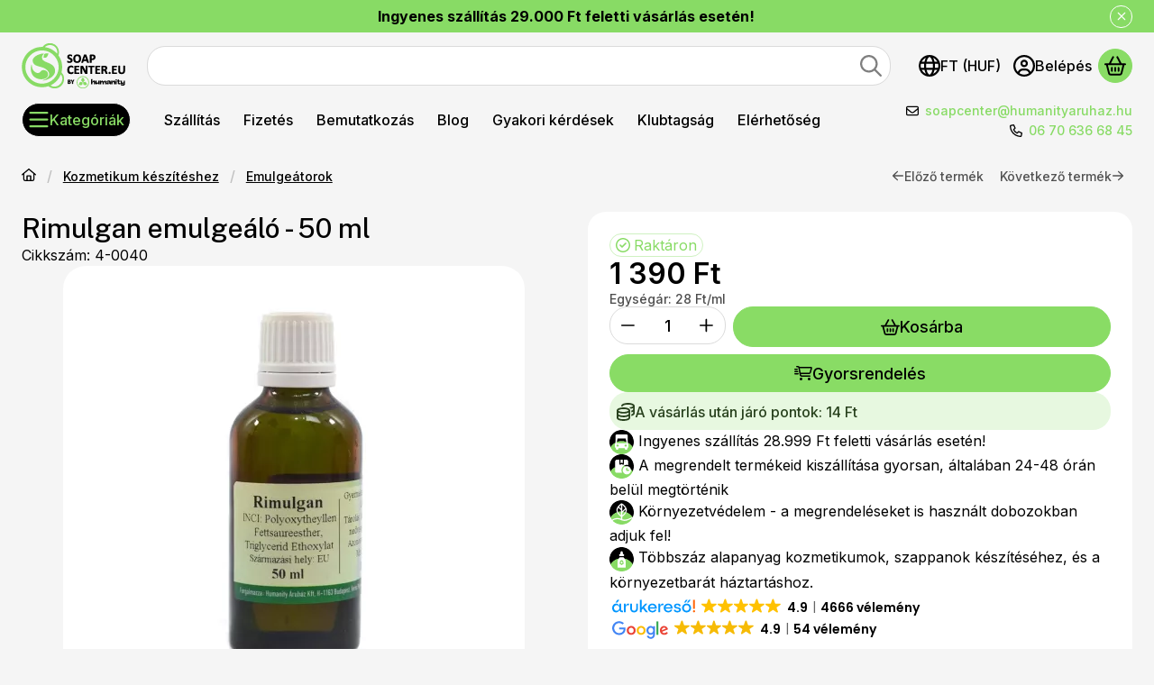

--- FILE ---
content_type: text/html
request_url: https://cdn.trustindex.io/widgets/8f/8f124e558e0e0076e776139acda/content.html
body_size: 297
content:
<div class=" ti-widget ti-no-profile-img " data-layout-id="106" data-layout-category="button" data-set-id="light-minimal" data-pid="8f124e558e0e0076e776139acda" data-language="hu" data-close-locale="Bezárás" data-css-version="2" data-size="1" > <div class="ti-widget-container"> <div class="ti-header ti-header-grid source-Arukereso" > <div class="ti-fade-container"> <div class="ti-small-logo"> <img src="https://cdn.trustindex.io/assets/platform/Arukereso/logo.svg" loading="lazy" alt="Arukereso" width="150" height="25" /> </div> <span class="ti-stars"><img class="ti-star f" src="https://cdn.trustindex.io/assets/platform/Arukereso/star/f.svg" alt="Arukereso" width="17" height="17" loading="lazy" /><img class="ti-star f" src="https://cdn.trustindex.io/assets/platform/Arukereso/star/f.svg" alt="Arukereso" width="17" height="17" loading="lazy" /><img class="ti-star f" src="https://cdn.trustindex.io/assets/platform/Arukereso/star/f.svg" alt="Arukereso" width="17" height="17" loading="lazy" /><img class="ti-star f" src="https://cdn.trustindex.io/assets/platform/Arukereso/star/f.svg" alt="Arukereso" width="17" height="17" loading="lazy" /><img class="ti-star f" src="https://cdn.trustindex.io/assets/platform/Arukereso/star/f.svg" alt="Arukereso" width="17" height="17" loading="lazy" /></span> <div class="ti-mob-row"> <span class="nowrap"><strong>4.9<span class="ti-separator"></span>4666 vélemény</strong></span> </div> </div> </div> </div> </div> <style class="scss-content">.ti-widget[data-layout-id='106'][data-set-id='light-minimal'][data-pid='8f124e558e0e0076e776139acda']{text-align:left}.ti-widget[data-layout-id='106'][data-set-id='light-minimal'][data-pid='8f124e558e0e0076e776139acda'] .ti-header{padding:0px}</style>

--- FILE ---
content_type: text/html
request_url: https://cdn.trustindex.io/widgets/aa/aa5121558de7007d75561512255/content.html
body_size: 289
content:
<div class=" ti-widget ti-no-profile-img " data-layout-id="106" data-layout-category="button" data-set-id="light-minimal" data-pid="aa5121558de7007d75561512255" data-language="hu" data-close-locale="Bezárás" data-css-version="2" data-size="1" > <div class="ti-widget-container"> <div class="ti-header ti-header-grid source-Google" > <div class="ti-fade-container"> <div class="ti-small-logo"> <img src="https://cdn.trustindex.io/assets/platform/Google/logo.svg" loading="lazy" alt="Google" width="150" height="25" /> </div> <span class="ti-stars"><img class="ti-star f" src="https://cdn.trustindex.io/assets/platform/Google/star/f.svg" alt="Google" width="17" height="17" loading="lazy" /><img class="ti-star f" src="https://cdn.trustindex.io/assets/platform/Google/star/f.svg" alt="Google" width="17" height="17" loading="lazy" /><img class="ti-star f" src="https://cdn.trustindex.io/assets/platform/Google/star/f.svg" alt="Google" width="17" height="17" loading="lazy" /><img class="ti-star f" src="https://cdn.trustindex.io/assets/platform/Google/star/f.svg" alt="Google" width="17" height="17" loading="lazy" /><img class="ti-star f" src="https://cdn.trustindex.io/assets/platform/Google/star/f.svg" alt="Google" width="17" height="17" loading="lazy" /></span> <div class="ti-mob-row"> <span class="nowrap"><strong>4.9<span class="ti-separator"></span>54 vélemény</strong></span> </div> </div> </div> </div> </div> <style class="scss-content">.ti-widget[data-layout-id='106'][data-set-id='light-minimal'][data-pid='aa5121558de7007d75561512255']{text-align:left}.ti-widget[data-layout-id='106'][data-set-id='light-minimal'][data-pid='aa5121558de7007d75561512255'] .ti-header{padding:0px}</style>